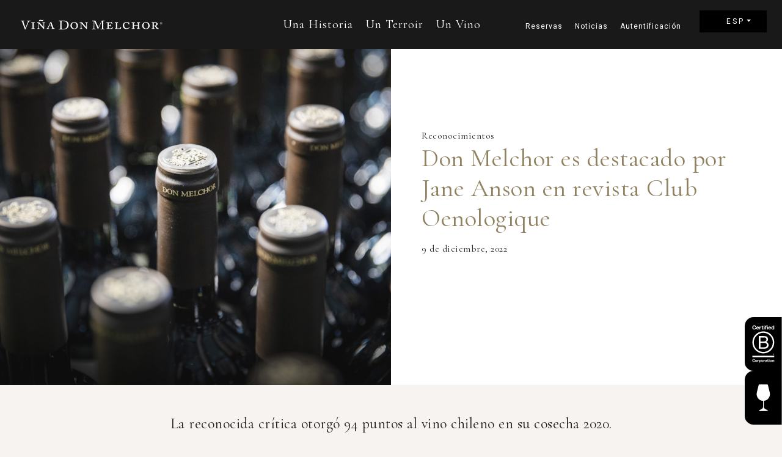

--- FILE ---
content_type: text/html; charset=UTF-8
request_url: https://donmelchor.com/jane-anson/
body_size: 67489
content:
<!doctype html><html lang="es-ES"><head><script data-no-optimize="1">var litespeed_docref=sessionStorage.getItem("litespeed_docref");litespeed_docref&&(Object.defineProperty(document,"referrer",{get:function(){return litespeed_docref}}),sessionStorage.removeItem("litespeed_docref"));</script>  <script type="litespeed/javascript">(function(w,d,s,l,i){w[l]=w[l]||[];w[l].push({'gtm.start':new Date().getTime(),event:'gtm.js'});var f=d.getElementsByTagName(s)[0],j=d.createElement(s),dl=l!='dataLayer'?'&l='+l:'';j.async=!0;j.src='https://www.googletagmanager.com/gtm.js?id='+i+dl;f.parentNode.insertBefore(j,f)})(window,document,'script','dataLayer','GTM-PMHJVRBF')</script>  <script type="litespeed/javascript">(function(c,l,a,r,i,t,y){c[a]=c[a]||function(){(c[a].q=c[a].q||[]).push(arguments)};t=l.createElement(r);t.async=1;t.src="https://www.clarity.ms/tag/"+i;y=l.getElementsByTagName(r)[0];y.parentNode.insertBefore(t,y)})(window,document,"clarity","script","lfn3rjjv1t")</script> <meta charset="UTF-8"><meta name="viewport" content="width=device-width, user-scalable=no, initial-scale=1.0, maximum-scale=1.0, minimum-scale=1.0"><meta http-equiv="X-UA-Compatible" content="ie=edge"><meta name='robots' content='index, follow, max-image-preview:large, max-snippet:-1, max-video-preview:-1' /><link rel="alternate" hreflang="es" href="https://donmelchor.com/jane-anson/" /><link rel="alternate" hreflang="en" href="https://donmelchor.com/en/jane-anson/" /><link rel="alternate" hreflang="pt-pt" href="https://donmelchor.com/pt-pt/jane-anson/" /><link rel="alternate" hreflang="x-default" href="https://donmelchor.com/jane-anson/" /><title>Don Melchor es destacado por Jane Anson en revista Club Oenologique</title><meta name="description" content="La reconocida crítica otorgó 94 puntos al vino chileno en su cosecha 2020 y lo destacó entre los mejores blends bordeleses fuera de Burdeos. " /><link rel="canonical" href="https://donmelchor.com/jane-anson/" /><meta property="og:locale" content="es_ES" /><meta property="og:type" content="article" /><meta property="og:title" content="Don Melchor es destacado por Jane Anson en revista Club Oenologique" /><meta property="og:description" content="La reconocida crítica otorgó 94 puntos al vino chileno en su cosecha 2020 y lo destacó entre los mejores blends bordeleses fuera de Burdeos. " /><meta property="og:url" content="https://donmelchor.com/jane-anson/" /><meta property="og:site_name" content="Don Melchor" /><meta property="article:published_time" content="2022-12-09T18:24:33+00:00" /><meta property="article:modified_time" content="2022-12-09T18:32:32+00:00" /><meta property="og:image" content="https://donmelchor.com/wp-content/uploads/2023/11/descarga.jpg" /><meta property="og:image:width" content="250" /><meta property="og:image:height" content="250" /><meta property="og:image:type" content="image/jpeg" /><meta name="author" content="Don Melchor" /><meta name="twitter:card" content="summary_large_image" /><meta name="twitter:label1" content="Escrito por" /><meta name="twitter:data1" content="Don Melchor" /><link rel='dns-prefetch' href='//cdn.jsdelivr.net' /><link rel="alternate" type="application/rss+xml" title="Don Melchor &raquo; Feed" href="https://donmelchor.com/feed/" /><link rel="alternate" title="oEmbed (JSON)" type="application/json+oembed" href="https://donmelchor.com/wp-json/oembed/1.0/embed?url=https%3A%2F%2Fdonmelchor.com%2Fjane-anson%2F" /><link rel="alternate" title="oEmbed (XML)" type="text/xml+oembed" href="https://donmelchor.com/wp-json/oembed/1.0/embed?url=https%3A%2F%2Fdonmelchor.com%2Fjane-anson%2F&#038;format=xml" /><style>.lazyload,
			.lazyloading {
				max-width: 100%;
			}</style><style id='wp-img-auto-sizes-contain-inline-css' type='text/css'>img:is([sizes=auto i],[sizes^="auto," i]){contain-intrinsic-size:3000px 1500px}
/*# sourceURL=wp-img-auto-sizes-contain-inline-css */</style><link data-optimized="2" rel="stylesheet" href="https://donmelchor.com/wp-content/litespeed/css/44350bfc93fa3eec5194aacb22b66000.css?ver=c100f" /><style id='global-styles-inline-css' type='text/css'>:root{--wp--preset--aspect-ratio--square: 1;--wp--preset--aspect-ratio--4-3: 4/3;--wp--preset--aspect-ratio--3-4: 3/4;--wp--preset--aspect-ratio--3-2: 3/2;--wp--preset--aspect-ratio--2-3: 2/3;--wp--preset--aspect-ratio--16-9: 16/9;--wp--preset--aspect-ratio--9-16: 9/16;--wp--preset--color--black: #000000;--wp--preset--color--cyan-bluish-gray: #abb8c3;--wp--preset--color--white: #ffffff;--wp--preset--color--pale-pink: #f78da7;--wp--preset--color--vivid-red: #cf2e2e;--wp--preset--color--luminous-vivid-orange: #ff6900;--wp--preset--color--luminous-vivid-amber: #fcb900;--wp--preset--color--light-green-cyan: #7bdcb5;--wp--preset--color--vivid-green-cyan: #00d084;--wp--preset--color--pale-cyan-blue: #8ed1fc;--wp--preset--color--vivid-cyan-blue: #0693e3;--wp--preset--color--vivid-purple: #9b51e0;--wp--preset--gradient--vivid-cyan-blue-to-vivid-purple: linear-gradient(135deg,rgb(6,147,227) 0%,rgb(155,81,224) 100%);--wp--preset--gradient--light-green-cyan-to-vivid-green-cyan: linear-gradient(135deg,rgb(122,220,180) 0%,rgb(0,208,130) 100%);--wp--preset--gradient--luminous-vivid-amber-to-luminous-vivid-orange: linear-gradient(135deg,rgb(252,185,0) 0%,rgb(255,105,0) 100%);--wp--preset--gradient--luminous-vivid-orange-to-vivid-red: linear-gradient(135deg,rgb(255,105,0) 0%,rgb(207,46,46) 100%);--wp--preset--gradient--very-light-gray-to-cyan-bluish-gray: linear-gradient(135deg,rgb(238,238,238) 0%,rgb(169,184,195) 100%);--wp--preset--gradient--cool-to-warm-spectrum: linear-gradient(135deg,rgb(74,234,220) 0%,rgb(151,120,209) 20%,rgb(207,42,186) 40%,rgb(238,44,130) 60%,rgb(251,105,98) 80%,rgb(254,248,76) 100%);--wp--preset--gradient--blush-light-purple: linear-gradient(135deg,rgb(255,206,236) 0%,rgb(152,150,240) 100%);--wp--preset--gradient--blush-bordeaux: linear-gradient(135deg,rgb(254,205,165) 0%,rgb(254,45,45) 50%,rgb(107,0,62) 100%);--wp--preset--gradient--luminous-dusk: linear-gradient(135deg,rgb(255,203,112) 0%,rgb(199,81,192) 50%,rgb(65,88,208) 100%);--wp--preset--gradient--pale-ocean: linear-gradient(135deg,rgb(255,245,203) 0%,rgb(182,227,212) 50%,rgb(51,167,181) 100%);--wp--preset--gradient--electric-grass: linear-gradient(135deg,rgb(202,248,128) 0%,rgb(113,206,126) 100%);--wp--preset--gradient--midnight: linear-gradient(135deg,rgb(2,3,129) 0%,rgb(40,116,252) 100%);--wp--preset--font-size--small: 13px;--wp--preset--font-size--medium: 20px;--wp--preset--font-size--large: 36px;--wp--preset--font-size--x-large: 42px;--wp--preset--spacing--20: 0.44rem;--wp--preset--spacing--30: 0.67rem;--wp--preset--spacing--40: 1rem;--wp--preset--spacing--50: 1.5rem;--wp--preset--spacing--60: 2.25rem;--wp--preset--spacing--70: 3.38rem;--wp--preset--spacing--80: 5.06rem;--wp--preset--shadow--natural: 6px 6px 9px rgba(0, 0, 0, 0.2);--wp--preset--shadow--deep: 12px 12px 50px rgba(0, 0, 0, 0.4);--wp--preset--shadow--sharp: 6px 6px 0px rgba(0, 0, 0, 0.2);--wp--preset--shadow--outlined: 6px 6px 0px -3px rgb(255, 255, 255), 6px 6px rgb(0, 0, 0);--wp--preset--shadow--crisp: 6px 6px 0px rgb(0, 0, 0);}:where(.is-layout-flex){gap: 0.5em;}:where(.is-layout-grid){gap: 0.5em;}body .is-layout-flex{display: flex;}.is-layout-flex{flex-wrap: wrap;align-items: center;}.is-layout-flex > :is(*, div){margin: 0;}body .is-layout-grid{display: grid;}.is-layout-grid > :is(*, div){margin: 0;}:where(.wp-block-columns.is-layout-flex){gap: 2em;}:where(.wp-block-columns.is-layout-grid){gap: 2em;}:where(.wp-block-post-template.is-layout-flex){gap: 1.25em;}:where(.wp-block-post-template.is-layout-grid){gap: 1.25em;}.has-black-color{color: var(--wp--preset--color--black) !important;}.has-cyan-bluish-gray-color{color: var(--wp--preset--color--cyan-bluish-gray) !important;}.has-white-color{color: var(--wp--preset--color--white) !important;}.has-pale-pink-color{color: var(--wp--preset--color--pale-pink) !important;}.has-vivid-red-color{color: var(--wp--preset--color--vivid-red) !important;}.has-luminous-vivid-orange-color{color: var(--wp--preset--color--luminous-vivid-orange) !important;}.has-luminous-vivid-amber-color{color: var(--wp--preset--color--luminous-vivid-amber) !important;}.has-light-green-cyan-color{color: var(--wp--preset--color--light-green-cyan) !important;}.has-vivid-green-cyan-color{color: var(--wp--preset--color--vivid-green-cyan) !important;}.has-pale-cyan-blue-color{color: var(--wp--preset--color--pale-cyan-blue) !important;}.has-vivid-cyan-blue-color{color: var(--wp--preset--color--vivid-cyan-blue) !important;}.has-vivid-purple-color{color: var(--wp--preset--color--vivid-purple) !important;}.has-black-background-color{background-color: var(--wp--preset--color--black) !important;}.has-cyan-bluish-gray-background-color{background-color: var(--wp--preset--color--cyan-bluish-gray) !important;}.has-white-background-color{background-color: var(--wp--preset--color--white) !important;}.has-pale-pink-background-color{background-color: var(--wp--preset--color--pale-pink) !important;}.has-vivid-red-background-color{background-color: var(--wp--preset--color--vivid-red) !important;}.has-luminous-vivid-orange-background-color{background-color: var(--wp--preset--color--luminous-vivid-orange) !important;}.has-luminous-vivid-amber-background-color{background-color: var(--wp--preset--color--luminous-vivid-amber) !important;}.has-light-green-cyan-background-color{background-color: var(--wp--preset--color--light-green-cyan) !important;}.has-vivid-green-cyan-background-color{background-color: var(--wp--preset--color--vivid-green-cyan) !important;}.has-pale-cyan-blue-background-color{background-color: var(--wp--preset--color--pale-cyan-blue) !important;}.has-vivid-cyan-blue-background-color{background-color: var(--wp--preset--color--vivid-cyan-blue) !important;}.has-vivid-purple-background-color{background-color: var(--wp--preset--color--vivid-purple) !important;}.has-black-border-color{border-color: var(--wp--preset--color--black) !important;}.has-cyan-bluish-gray-border-color{border-color: var(--wp--preset--color--cyan-bluish-gray) !important;}.has-white-border-color{border-color: var(--wp--preset--color--white) !important;}.has-pale-pink-border-color{border-color: var(--wp--preset--color--pale-pink) !important;}.has-vivid-red-border-color{border-color: var(--wp--preset--color--vivid-red) !important;}.has-luminous-vivid-orange-border-color{border-color: var(--wp--preset--color--luminous-vivid-orange) !important;}.has-luminous-vivid-amber-border-color{border-color: var(--wp--preset--color--luminous-vivid-amber) !important;}.has-light-green-cyan-border-color{border-color: var(--wp--preset--color--light-green-cyan) !important;}.has-vivid-green-cyan-border-color{border-color: var(--wp--preset--color--vivid-green-cyan) !important;}.has-pale-cyan-blue-border-color{border-color: var(--wp--preset--color--pale-cyan-blue) !important;}.has-vivid-cyan-blue-border-color{border-color: var(--wp--preset--color--vivid-cyan-blue) !important;}.has-vivid-purple-border-color{border-color: var(--wp--preset--color--vivid-purple) !important;}.has-vivid-cyan-blue-to-vivid-purple-gradient-background{background: var(--wp--preset--gradient--vivid-cyan-blue-to-vivid-purple) !important;}.has-light-green-cyan-to-vivid-green-cyan-gradient-background{background: var(--wp--preset--gradient--light-green-cyan-to-vivid-green-cyan) !important;}.has-luminous-vivid-amber-to-luminous-vivid-orange-gradient-background{background: var(--wp--preset--gradient--luminous-vivid-amber-to-luminous-vivid-orange) !important;}.has-luminous-vivid-orange-to-vivid-red-gradient-background{background: var(--wp--preset--gradient--luminous-vivid-orange-to-vivid-red) !important;}.has-very-light-gray-to-cyan-bluish-gray-gradient-background{background: var(--wp--preset--gradient--very-light-gray-to-cyan-bluish-gray) !important;}.has-cool-to-warm-spectrum-gradient-background{background: var(--wp--preset--gradient--cool-to-warm-spectrum) !important;}.has-blush-light-purple-gradient-background{background: var(--wp--preset--gradient--blush-light-purple) !important;}.has-blush-bordeaux-gradient-background{background: var(--wp--preset--gradient--blush-bordeaux) !important;}.has-luminous-dusk-gradient-background{background: var(--wp--preset--gradient--luminous-dusk) !important;}.has-pale-ocean-gradient-background{background: var(--wp--preset--gradient--pale-ocean) !important;}.has-electric-grass-gradient-background{background: var(--wp--preset--gradient--electric-grass) !important;}.has-midnight-gradient-background{background: var(--wp--preset--gradient--midnight) !important;}.has-small-font-size{font-size: var(--wp--preset--font-size--small) !important;}.has-medium-font-size{font-size: var(--wp--preset--font-size--medium) !important;}.has-large-font-size{font-size: var(--wp--preset--font-size--large) !important;}.has-x-large-font-size{font-size: var(--wp--preset--font-size--x-large) !important;}
/*# sourceURL=global-styles-inline-css */</style><style id='classic-theme-styles-inline-css' type='text/css'>/*! This file is auto-generated */
.wp-block-button__link{color:#fff;background-color:#32373c;border-radius:9999px;box-shadow:none;text-decoration:none;padding:calc(.667em + 2px) calc(1.333em + 2px);font-size:1.125em}.wp-block-file__button{background:#32373c;color:#fff;text-decoration:none}
/*# sourceURL=/wp-includes/css/classic-themes.min.css */</style><style id='age-gate-user-options-inline-css' type='text/css'>.age-gate-wrapper { background: transparent; }.age-gate-background-colour { background-color: rgba(26, 26, 26, 0.8); }.age-gate-form { background-color: rgba(26, 26, 26, 0.8); }.age-gate-form, .age-gate-form label, .age-gate-form h1, .age-gate-form h2, .age-gate-form p { color: #ffffff; }.age-gate-error { display: none; }
/*# sourceURL=age-gate-user-options-inline-css */</style><style id='age-gate-custom-inline-css' type='text/css'>a#menu-item-dropdown-wpml-ls-17-es {
    display: initial;
}

.content-age-gate h1 img{
    filter: invert(1) !important;
}
/*# sourceURL=age-gate-custom-inline-css */</style><link rel='stylesheet' id='swiper-css-css' href='https://cdn.jsdelivr.net/npm/swiper@10/swiper-bundle.min.css?ver=10.0' type='text/css' media='all' /><link rel="https://api.w.org/" href="https://donmelchor.com/wp-json/" /><link rel="alternate" title="JSON" type="application/json" href="https://donmelchor.com/wp-json/wp/v2/posts/4481" /><meta name="generator" content="WordPress 6.9" /><link rel='shortlink' href='https://donmelchor.com/?p=4481' /><meta name="generator" content="WPML ver:4.8.6 stt:1,42,2;" /> <script type="litespeed/javascript" data-src="https://www.googletagmanager.com/gtag/js?id=G-2XYQ4C1F0G"></script> <script type="litespeed/javascript">window.dataLayer=window.dataLayer||[];function gtag(){dataLayer.push(arguments)}
gtag('js',new Date());gtag('config','G-2XYQ4C1F0G')</script> <script type="litespeed/javascript">document.documentElement.className=document.documentElement.className.replace('no-js','js')</script> <style>.no-js img.lazyload {
				display: none;
			}

			figure.wp-block-image img.lazyloading {
				min-width: 150px;
			}

			.lazyload,
			.lazyloading {
				--smush-placeholder-width: 100px;
				--smush-placeholder-aspect-ratio: 1/1;
				width: var(--smush-image-width, var(--smush-placeholder-width)) !important;
				aspect-ratio: var(--smush-image-aspect-ratio, var(--smush-placeholder-aspect-ratio)) !important;
			}

						.lazyload, .lazyloading {
				opacity: 0;
			}

			.lazyloaded {
				opacity: 1;
				transition: opacity 400ms;
				transition-delay: 0ms;
			}</style><link rel="icon" href="https://donmelchor.com/wp-content/uploads/2020/04/cropped-favicon-dm-32x32.png" sizes="32x32" /><link rel="icon" href="https://donmelchor.com/wp-content/uploads/2020/04/cropped-favicon-dm-192x192.png" sizes="192x192" /><link rel="apple-touch-icon" href="https://donmelchor.com/wp-content/uploads/2020/04/cropped-favicon-dm-180x180.png" /><meta name="msapplication-TileImage" content="https://donmelchor.com/wp-content/uploads/2020/04/cropped-favicon-dm-270x270.png" /><style type="text/css" id="wp-custom-css">#menu-selector.btn-primary.dropdown a {
	text-decoration: none;
	font-size: 10px;
}

#wpcf7-f2741-p2748-o1 .wpcf7-radio label,
#wpcf7-f2740-p2744-o1 .wpcf7-radio label,
#wpcf7-f2738-p2727-o1 .wpcf7-radio label {
	text-align: center !important;
}

header nav ul li a{
	font-size: 20px;
	letter-spacing: 1px
}
.wpml-ls-display{
	display: none;
}
footer {
	padding-bottom: 15px;
	padding-top: 15px;
}
footer .dropdown{
	margin-bottom: 0;
}
.page-id-2727 header, .page-id-2744 header, .page-id-2748 header, .page-id-10707 header, .page-id-10708 header, .page-id-10709 header{
    background: #000;
}

header.shadow-header{
	background: #000 !important;
}

.page-id-2727 .contact-form p,
.page-id-2744 .contact-form p,
.page-id-2748 .contact-form p {
    font-size: 17px;
    text-align: left;
    margin: 0 auto;
    max-width: 500px;
    letter-spacing: 2px;
    padding: 5px;
}

.detail-news .text-zone p, .detail-news .text-zone pre, .detail-news .text-zone h1, .detail-news .text-zone h2, .detail-news .text-zone h3, .detail-news .text-zone h4, .detail-news .text-zone h5, .detail-news .text-zone h6, .detail-news .text-zone ul li, .detail-news .text-zone ol li, .detail-news .text-zone a, .detail-news .text-zone dl {
    color: #232323;
    margin-bottom: 20px;
}

.detail-news .text-zone a{
    text-decoration: underline;
}
.detail-news .text-zone a:hover{
    color: #908161;
    text-decoration: none;
}
.detail-news .alignright {
	float: right;
	margin-left: 10px;
	margin-bottom: 10px;
}
.detail-news .alignleft {
	float: left;
	margin-right: 10px;
	margin-bottom: 10px;
}
.detail-news .aligncenter {
	float: none;
	margin-right: auto;
	margin-left: auto;
	display: block;
	margin-bottom: 10px;
}
.detail-news .text-zone *:not(div) {
	max-width: 100%;
}


/* btn reservar */

.btn-reserve {
	position: absolute;
	left:15px;
}


ul#menu-home_second_pt li:nth-child(1) {
    display: block !important;
}

ul#menu-home_second li:nth-child(1) {
    display: block !important;
}

ul#menu-home_second_eng li:nth-child(1) {
    display: block !important;
}

/* Mostrar boton con display none inline */
.container-floating-center a:nth-child(3) {
/*     display: initial !important; */
}

/* Se centra a través de la etiqueta con mayor especificidad el texto del wp. */

.page-id-2727 .contact-form p, .page-id-2744 .contact-form p, .page-id-2748 .contact-form p {
	text-align: left;
}


/* Pagination Fix css  */
span.page-numbers.current {
    color: #908161;
    transform: scale(1.6);
    font-weight: bold;
}

li.page-item a {
    color: rgb(25, 25, 26, 55%) !important;
}
/* Pagination Fix css  */

ul .wpml-ls-menu-item a.btn-primary {
    display: initial !important;
}

a#menu-item-dropdown-wpml-ls-17-es {
    display: initial !important;
}


input#input-search {
	border: 1px solid rgba(144, 129, 97, .6) !important;
	color: #908161;
}

input#input-search::placeholder {
    color: #908161 !important;
}

#form-search img.img-fluid {
    filter: sepia(0.2) !important;
}


[type="search"]::-webkit-search-cancel-button {
    background-color: #908161 !important;
	color: #908161 !important;
}

/* Menu fix */

header .side-nav nav ul li:nth-child(5):after {
	display:none;
}

header .side-nav nav ul li:nth-child(5) {
	margin-bottom:0;
}

header .side-nav nav ul li:nth-child(4) a, 
header .side-nav nav ul li:nth-child(5) a, 
header .side-nav nav ul li:nth-child(6) a, 
header .side-nav nav ul li:nth-child(7) a, 
header .side-nav nav ul li:nth-child(8) a, 
header .side-nav nav ul li:nth-child(9) a {
	 font-size: 17px;
	padding:10px;
}
ul#menu-side-ingles li:nth-child(3n) {
    border-bottom: 1px solid #dadadb42;
}

ul#menu-side li:nth-child(3n) {
    border-bottom: 1px solid #dadadb42;
}

ul#menu-side-pt li:nth-child(3n) {
    border-bottom: 1px solid #dadadb42;
}


/* ajuste experiencia */

@media only screen and (min-width: 650px) {
	section.experience-page .title-container {
    max-width: 650px;
    width: 100%;
}
}



.material-checkbox {
    display: flex;
    text-align: left;
    flex-wrap: wrap;
    flex-direction: row;
    align-items: center;
    width: 80%;
    margin: 30px  auto 0;
}

label.material-checkbox-label {
    width: 80%;
    padding-left: 5%;
    margin-left: 5%;
    border-left: solid 1px #474646;
    font-size: 12px;
    text-transform: initial !important;
}

.material-checkbox-input {
    width: 10%;
-webkit-appearance: none;
  /* Remove most all native input styles */
  -moz-appearance: none;
       appearance: none;
  /* For iOS < 15 */
  background-color: transparent;
  /* Not removed via appearance */
  margin: 0;
  font: inherit;
  color: #fff;
  width: 2em;
  height: 2em;
  border: 2px solid #fff;
  border-radius: 0.15em;
  transform: translateY(-0.075em);
  display: grid;
  place-content: center;
}

/*age gate checkbox */
.material-checkbox-input[type=checkbox]::before {
  content: "";
  width: 0.65em;
  height: 0.65em;
  -webkit-clip-path: polygon(14% 44%, 0 65%, 50% 100%, 100% 16%, 80% 0%, 43% 62%);
          clip-path: polygon(14% 44%, 0 65%, 50% 100%, 100% 16%, 80% 0%, 43% 62%);
  transform: scale(0);
  transform-origin: bottom left;
  transition: 120ms transform ease-in-out;
  box-shadow: inset 1em 1em var(--form-control-color);
  /* Windows High Contrast Mode */
  background-color: #fff;
}

.material-checkbox-input[type=checkbox]:checked::before {
  transform: scale(1);
}

.material-checkbox-input[type=checkbox]:focus {
  outline: max(2px, 0.15em) solid currentColor;
  outline-offset: max(2px, 0.15em);
}

/* Modificaciones age date*/
@media (max-width: 768px) {
	.content-age-gate .material-checkbox{
		flex-wrap: nowrap !important;
		width: 90% !important;
	}
}




/* Diseño check form*/
.verification-check{
		display: flex !important;
    align-items: flex-start;
}

.verification-check a{
	text-transform: initial !important;
    font-size: 15px;
}
.verification-check span{
	width: 11px !important;
	margin-right: 5px !important
}

.verification-check span span{
	margin: 0px !important;
}

.verification-check label span{
	display: none;
}

.verification-check .wpcf7-not-valid-tip{
	position: absolute;
   margin-top: 30px;
}

.verification-check a{
	color: #232323;
	margin-top: 5px;
}

/* Diseño reseva */

.verification-check-reserva{
	display: flex !important;
   align-items: center;
}

.verification-check-reserva input{
	height: 11px !important;
}

.verification-check-reserva span{
	width: 3% !important;
	margin-right: 5px !important;
	display: inline;
}

.verification-check-reserva span span label{
	margin: 0px;
}

.verification-check-reserva .wpcf7-list-item{
	margin: 0px !important;
}

.verification-check-reserva label{
	min-width: 32px !important
}

.verification-check-reserva a{
	font-size: 15px !important;
	color: #232323;
	text-transform: initial !important;
}

.verification-check-reserva label span{
	display: none;
}

.verification-check-reserva .wpcf7-not-valid-tip{
	position: absolute;
   margin-top: 30px;
}

@media (max-width: 768px) {
	.verification-check-reserva span{
	margin-left: 0px !important;
}
	.verification-check-reserva input{
		margin-left: 0px !important;
}
	.verification-check-reserva label{
	min-width: 0px !important
}
}

/* mensaje de gracias -reserva - SOP-11792*/
@media (max-width: 768px) {
	
	#mensaje{
		min-height: 135vh !important;
	}
}</style><meta property="og:image" content="https://donmelchor.com/wp-content/uploads/2021/10/BU9I3919-1024x683.jpg"> <script defer type="litespeed/javascript">window.addEventListener('DOMContentLiteSpeedLoaded',(event)=>{const bodyElement=document.querySelector('.btn-reserve')
const btnBannerExperience=document.querySelector('.btn-reserve-banner')
const observer=new MutationObserver(function(mutations){mutations.forEach(function(mutation){if(mutation.type==="attributes"){bodyElement.removeAttribute('style'); 
btnBannerExperience.removeAttribute('style'); }})});observer.observe(bodyElement,{attributeFilter:["style"],attributes:!0,})})</script> <style>html{margin-top: 0 !important;}
	.experience-page .info-zone .text-detail h3{
		text-align: unset;
		font-size: 22px;
		margin-top: 10px;
	}</style></head><body class="wp-singular post-template-default single single-post postid-4481 single-format-standard wp-theme-don-melchor-2020 news-page"><noscript><iframe data-lazyloaded="1" src="about:blank" data-litespeed-src="https://www.googletagmanager.com/ns.html?id=GTM-PMHJVRBF"
height="0" width="0" style="display:none;visibility:hidden" loading="lazy"></iframe></noscript><div class="goto-us-site-wrap"><div class="container"><div class="modal-usa d-flex align-items-center justify-items-center"><div class="container-modal ">
<a class="close"><img data-lazyloaded="1" src="[data-uri]" data-src="https://donmelchor.com/wp-content/themes/don-melchor-2020/assets/img/close-modal.svg" loading="lazy"></a><div class="row "><div class="col-12 text-center"><h3>Hello,</h3><p>You are entering Viña Don Melchor's global website.<br>Do you want to continue here?</p><a class="btn btn-primary btn-continue-global">Yes, continue in global</a>
<a href="https://donmelchorus.com/" class="btn btn-secondary btn-secondary-border btn-goto-usa">No, go to the USA site</a></div></div></div></div></div></div><header><div class="container-fluid"><div class="row"><div class="col-2 col-sm-2 col-md-2 col-lg-2 col-xl-3"><h1>
<a href="https://donmelchor.com/" title="Don Melchor"><img data-lazyloaded="1" src="[data-uri]" draggable="false" data-src="https://donmelchor.com/wp-content/themes/don-melchor-2020/assets/img/new-logo-dm.svg" alt="Don Melchor" class="logo-width-inverter" loading="lazy"></a></h1></div><div class="col-1 col-sm-6 col-md-6 col-lg-6 col-xl-6 d-none d-md-flex justify-items-center"><nav><div class="nav-home"><div class="menu-home-container"><ul id="menu-home" class="primary-menu"><li id="menu-item-3826" class="menu-item menu-item-type-custom menu-item-object-custom menu-item-3826"><a href="https://donmelchor.com/story/">Una Historia</a></li><li id="menu-item-3827" class="menu-item menu-item-type-post_type menu-item-object-page menu-item-3827"><a href="https://donmelchor.com/terroir/">Un Terroir</a></li><li id="menu-item-3828" class="menu-item menu-item-type-post_type menu-item-object-page menu-item-3828"><a href="https://donmelchor.com/wine/">Un Vino</a></li></ul></div></div></nav></div><div class="col-1 col-sm-4 col-md-4 col-lg-4 col-xl-3 d-none d-md-flex justify-items-end last-menu"><nav><div class="menu-home_second-container"><ul id="menu-home_second" class="second-menu"><li id="menu-item-1670" class="menu-item menu-item-type-post_type menu-item-object-page menu-item-1670"><a href="https://donmelchor.com/experience/">Reservas</a></li><li id="menu-item-1673" class="menu-item menu-item-type-post_type menu-item-object-page menu-item-1673"><a href="https://donmelchor.com/news/">Noticias</a></li><li id="menu-item-8972" class="menu-item menu-item-type-post_type menu-item-object-page menu-item-8972"><a href="https://donmelchor.com/prooftag/">Autentificación</a></li></ul></div></nav><div class="language-select"><ul id="menu-selector" class="dropdown" itemscope itemtype="http://www.schema.org/SiteNavigationElement"><li  id="menu-item-wpml-ls-17-es" class="menu-item wpml-ls-slot-17 wpml-ls-item wpml-ls-item-es wpml-ls-current-language wpml-ls-menu-item wpml-ls-first-item menu-item-type-wpml_ls_menu_item menu-item-object-wpml_ls_menu_item menu-item-has-children dropdown menu-item-wpml-ls-17-es nav-item"><a href="#" data-toggle="dropdown" aria-haspopup="true" aria-expanded="false" class="btn btn-primary dropdown-toggle nav-link" id="menu-item-dropdown-wpml-ls-17-es" role="menuitem"><span itemprop="name"><span class="wpml-ls-native" lang="es">ESP</span></span></a><ul class="dropdown-menu" aria-labelledby="menu-item-dropdown-wpml-ls-17-es"><li  id="menu-item-wpml-ls-17-en" class="menu-item wpml-ls-slot-17 wpml-ls-item wpml-ls-item-en wpml-ls-menu-item menu-item-type-wpml_ls_menu_item menu-item-object-wpml_ls_menu_item menu-item-wpml-ls-17-en nav-item"><a title="Cambiar a ENG(ENG)" itemprop="url" href="https://donmelchor.com/en/jane-anson/" class="dropdown-item" aria-label="Cambiar a ENG(ENG)" role="menuitem"><span itemprop="name"><span class="wpml-ls-native" lang="en">ENG</span></span></a></li><li  id="menu-item-wpml-ls-17-pt-pt" class="menu-item wpml-ls-slot-17 wpml-ls-item wpml-ls-item-pt-pt wpml-ls-menu-item wpml-ls-last-item menu-item-type-wpml_ls_menu_item menu-item-object-wpml_ls_menu_item menu-item-wpml-ls-17-pt-pt nav-item"><a title="Cambiar a POR(POR)" itemprop="url" href="https://donmelchor.com/pt-pt/jane-anson/" class="dropdown-item" aria-label="Cambiar a POR(POR)" role="menuitem"><span itemprop="name"><span class="wpml-ls-native" lang="pt-pt">POR</span></span></a></li></ul></li></ul></div></div><div class="col-2 col-sm-1 col-md-1 col-lg-1 col-xl-1 d-sm-flex d-sm-block d-md-block d-lg-none justify-items-end">
<a rel="nofollow" class="btn-menu d-block d-sm-block d-md-none d-lg-none d-xl-none" href="#" title="Menu"><div></div></a><div class="side-nav"><nav><div class="menu-side-container"><ul id="menu-side" class="side-menu" itemscope itemtype="http://www.schema.org/SiteNavigationElement"><li id="menu-item-33" class="menu-item menu-item-type-post_type menu-item-object-page menu-item-33"><a href="https://donmelchor.com/story/">Una historia</a></li><li id="menu-item-31" class="menu-item menu-item-type-post_type menu-item-object-page menu-item-31"><a href="https://donmelchor.com/terroir/">Un terroir</a></li><li id="menu-item-32" class="menu-item menu-item-type-post_type menu-item-object-page menu-item-32"><a href="https://donmelchor.com/wine/">Un vino</a></li><li id="menu-item-2303" class="menu-item menu-item-type-custom menu-item-object-custom menu-item-2303"><a href="http://descorcha.com/don-melchor">Tienda</a></li><li id="menu-item-29" class="menu-item menu-item-type-post_type menu-item-object-page menu-item-29"><a href="https://donmelchor.com/experience/">Reservas</a></li><li id="menu-item-34" class="menu-item menu-item-type-post_type menu-item-object-page menu-item-34"><a href="https://donmelchor.com/news/">Noticias</a></li><li id="menu-item-8976" class="menu-item menu-item-type-post_type menu-item-object-page menu-item-8976"><a href="https://donmelchor.com/prooftag/">Autentificación</a></li><li id="menu-item-30" class="menu-item menu-item-type-post_type menu-item-object-page menu-item-30"><a href="https://donmelchor.com/contact/">Contacto</a></li><li id="menu-item-35" class="menu-item menu-item-type-custom menu-item-object-custom menu-item-35"><a href="https://www.instagram.com/donmelchorwine/">Instagram</a></li><li id="menu-item-6035" class="menu-item menu-item-type-custom menu-item-object-custom menu-item-6035"><a href="https://www.linkedin.com/company/vina-don-melchor/?viewAsMember=true">Linkedin</a></li></ul></div></nav><div class="language-select"><ul id="menu-selector-1" class="dropdown" itemscope itemtype="http://www.schema.org/SiteNavigationElement"><li  class="menu-item wpml-ls-slot-17 wpml-ls-item wpml-ls-item-es wpml-ls-current-language wpml-ls-menu-item wpml-ls-first-item menu-item-type-wpml_ls_menu_item menu-item-object-wpml_ls_menu_item menu-item-has-children dropdown menu-item-wpml-ls-17-es nav-item"><a href="#" data-toggle="dropdown" aria-haspopup="true" aria-expanded="false" class="btn btn-primary dropdown-toggle nav-link" id="menu-item-dropdown-wpml-ls-17-es" role="menuitem"><span itemprop="name"><span class="wpml-ls-native" lang="es">ESP</span></span></a><ul class="dropdown-menu" aria-labelledby="menu-item-dropdown-wpml-ls-17-es"><li  class="menu-item wpml-ls-slot-17 wpml-ls-item wpml-ls-item-en wpml-ls-menu-item menu-item-type-wpml_ls_menu_item menu-item-object-wpml_ls_menu_item menu-item-wpml-ls-17-en nav-item"><a title="Cambiar a ENG(ENG)" itemprop="url" href="https://donmelchor.com/en/jane-anson/" class="dropdown-item" aria-label="Cambiar a ENG(ENG)" role="menuitem"><span itemprop="name"><span class="wpml-ls-native" lang="en">ENG</span></span></a></li><li  class="menu-item wpml-ls-slot-17 wpml-ls-item wpml-ls-item-pt-pt wpml-ls-menu-item wpml-ls-last-item menu-item-type-wpml_ls_menu_item menu-item-object-wpml_ls_menu_item menu-item-wpml-ls-17-pt-pt nav-item"><a title="Cambiar a POR(POR)" itemprop="url" href="https://donmelchor.com/pt-pt/jane-anson/" class="dropdown-item" aria-label="Cambiar a POR(POR)" role="menuitem"><span itemprop="name"><span class="wpml-ls-native" lang="pt-pt">POR</span></span></a></li></ul></li></ul></div></div><div class="cover-side-menu"></div></div></div></div></header><div class="detail-news"><div class="head-news"><figure>
<img data-lazyloaded="1" src="[data-uri]" width="2560" height="1707" draggable="false" data-src="https://donmelchor.com/wp-content/uploads/2021/10/BU9I3919-scaled.jpg" alt="Don Melchor es destacado por Jane Anson en revista Club Oenologique" loading="lazy" /></figure><div class="head-text"><div class="category_posts"><a href="/news/news?taxonomy=reconocimientos">Reconocimientos</a></div><h2>Don Melchor es destacado por Jane Anson en revista Club Oenologique</h2><div class="date_notice"><span>9 de diciembre, 2022</span></div></div></div><div class="text-zone"><h5>La reconocida crítica otorgó 94 puntos al vino chileno en su cosecha 2020.</h5><p><p><span style="font-weight: 400;">En su más reciente edición, la revista especializada en vinos <a href="https://cluboenologique.com/">Club Oenologique</a> calificó con 94 puntos a Don Melchor 2020, destacándolo como uno de los mejores ensamblajes bordeleses producidos fuera de Burdeos. </span></p><p><span style="font-weight: 400;">La reseña fue escrita por la destacada crítica especializada en vinos bordeleses Jane Anson, quien lo denominó un “verdadero blend bordelés”. Esto, debido al trabajo conjunto que realiza el enólogo y CEO de Don Melchor Enrique Tirado cada año junto al enólogo Eric Boissenot en Burdeos.</span></p><p><span style="font-weight: 400;">“Profundo color ciruela. Frambuesa y c</span><span style="font-weight: 400;">iruelo damasceno en el ataque, con amplitud y profundidad en el paladar medio, cremoso regaliz y granos de cacao. Cedro y roble ahumado en vainilla. Está lleno de fruta madura, seguro y lleno de carácter”, dice Anson en su nota de cata.</span></p><p><span style="font-weight: 400;">Jane Anson es considerada la experta más informada y destacada en los vinos de Burdeos, sobre los cuales ha escrito libros como Inside Bordeaux, Wine Revolution y Bordeaux Legends, entre otros.</span></p></p></div></div><div class="related-news"><div class="container"><h6>Noticias relacionadas</h6><div class="row"><div class="col-12 col-sm-6 col-md-6 col-lg-6"><div class="box-news"><figure>
<img data-lazyloaded="1" src="[data-uri]" width="1920" height="1000" draggable="false" data-src="https://donmelchor.com/wp-content/uploads/2022/12/don-melchor.png" alt="Hong Kong tasting" loading="lazy" /></figure><div class="text-news"><div class="category_posts op7"><a href="/news/news?taxonomy=reconocimientos">Reconocimientos</a></div><h4>Robb Report destaca a Don Melchor 2020 como un vino de clase mundial</h4><div class="date_notice op7"><span>2 de diciembre, 2022</span></div><p class="parrafo-limitado">El artículo, realizado por Mike DeSimone y Jeff Jenssen, periodistas y colaboradores de la prestigiosa revista de vinos Wine Enthusiast, destaca que “hoy en día los mejores vitivinicultores de Argentina y Chile están elaborando vinos de un solo viñedo y de pequeñas parcelas que rivalizan con los mejores de Napa&hellip;</p>
<a class="btn btn-primary" href="https://donmelchor.com/robb-report/" title="">Leer Más</a></div></div></div><div class="col-12 col-sm-6 col-md-6 col-lg-6"><div class="box-news"><figure>
<img data-lazyloaded="1" src="[data-uri]" width="1200" height="625" draggable="false" data-src="https://donmelchor.com/wp-content/uploads/2022/11/Don-Melchor-2019.jpg" alt="Hong Kong tasting" loading="lazy" /></figure><div class="text-news"><div class="category_posts op7"><a href="/news/news?taxonomy=reconocimientos">Reconocimientos</a></div><h4>Don Melchor por primera vez dentro de los Top 100 de Wine Enthusiast</h4><div class="date_notice op7"><span>28 de noviembre, 2022</span></div><p class="parrafo-limitado">El ranking, realizado anualmente por la revista, presenta los vinos que han recibido más altos puntajes durante el año y que han sorprendido al grupo de catadores encargados de la selección.  De un total de 21.000 vinos catados a ciegas, revisados y puntuados, Don Melchor ocupó el lugar 78 con&hellip;</p>
<a class="btn btn-primary" href="https://donmelchor.com/don-melchor-wine-enthusiast/" title="">Leer Más</a></div></div></div></div></div></div> <script type="speculationrules">{"prefetch":[{"source":"document","where":{"and":[{"href_matches":"/*"},{"not":{"href_matches":["/wp-*.php","/wp-admin/*","/wp-content/uploads/*","/wp-content/*","/wp-content/plugins/*","/wp-content/themes/don-melchor-2020/*","/*\\?(.+)"]}},{"not":{"selector_matches":"a[rel~=\"nofollow\"]"}},{"not":{"selector_matches":".no-prefetch, .no-prefetch a"}}]},"eagerness":"conservative"}]}</script> <script type="text/template" id="tmpl-age-gate"><div class="age-gate"><div class="content-age-gate"><h1><img draggable="false" src="https://donmelchor.com/wp-content/themes/don-melchor-2020/assets/img/new-logo-dm.svg" alt="Don Melchor"></h1><p></p><div class="selector-lang"><ul id="menu-selector-2" class="dropdown" itemscope itemtype="http://www.schema.org/SiteNavigationElement"><li  class="menu-item wpml-ls-slot-17 wpml-ls-item wpml-ls-item-es wpml-ls-current-language wpml-ls-menu-item wpml-ls-first-item menu-item-type-wpml_ls_menu_item menu-item-object-wpml_ls_menu_item menu-item-has-children dropdown menu-item-wpml-ls-17-es nav-item"><a href="#" data-toggle="dropdown" aria-haspopup="true" aria-expanded="false" class="btn btn-primary dropdown-toggle nav-link" id="menu-item-dropdown-wpml-ls-17-es" role="menuitem"><span itemprop="name"><span class="wpml-ls-native" lang="es">ESP</span></span></a><ul class="dropdown-menu" aria-labelledby="menu-item-dropdown-wpml-ls-17-es"><li  class="menu-item wpml-ls-slot-17 wpml-ls-item wpml-ls-item-en wpml-ls-menu-item menu-item-type-wpml_ls_menu_item menu-item-object-wpml_ls_menu_item menu-item-wpml-ls-17-en nav-item"><a title="Cambiar a ENG(ENG)" itemprop="url" href="https://donmelchor.com/en/jane-anson/" class="dropdown-item" aria-label="Cambiar a ENG(ENG)" role="menuitem"><span itemprop="name"><span class="wpml-ls-native" lang="en">ENG</span></span></a></li><li  class="menu-item wpml-ls-slot-17 wpml-ls-item wpml-ls-item-pt-pt wpml-ls-menu-item wpml-ls-last-item menu-item-type-wpml_ls_menu_item menu-item-object-wpml_ls_menu_item menu-item-wpml-ls-17-pt-pt nav-item"><a title="Cambiar a POR(POR)" itemprop="url" href="https://donmelchor.com/pt-pt/jane-anson/" class="dropdown-item" aria-label="Cambiar a POR(POR)" role="menuitem"><span itemprop="name"><span class="wpml-ls-native" lang="pt-pt">POR</span></span></a></li></ul></li></ul>        </div><form method="post" action="https://donmelchor.com/jane-anson" class="age-gate-form"><div class="age-gate-error" data-error-field="buttons"></div><p class="age-gate-challenge">¿Tiene usted edad legal para beber?</p><button type="submit" value="1" name="age_gate[confirm]" class="age-gate-submit-yes">Sí</button><button type="submit" name="age_gate[confirm]" class="age-gate-submit-no">No</button><input type="hidden" name="age_gate[age]" value="TVRnPQ==" /><input type="hidden" name="action" value="age_gate_submit" /><input type="hidden"  name="age_gate[nonce]" value="5d20397a1e" /><input type="hidden" name="_wp_http_referer" value="/jane-anson/" /><input type="hidden" name="confirm_action" value="0" /><div class="material-checkbox"><input type="checkbox" checked="" class="material-checkbox-input" name="age_gate_consent" id="age-gate-consent"><label class="material-checkbox-label" for="age-gate-consent">
            Al navegar en este sitio web estás aceptando que tus datos sean recopilados de forma anónima y tratados para la realización de análisis que puedan mejorar tu futura experiencia en nuestro sitio.          </label><br></div></form></div></div></script> <script type="litespeed/javascript">document.querySelectorAll('input[type="number"]').forEach(function(input){input.addEventListener('keypress',function(event){if(!/[\d\.]/.test(event.key)&&!event.ctrlKey&&!event.metaKey&&event.key!=='Backspace'){event.preventDefault()}});input.addEventListener('input',function(event){this.value=this.value.replace(/[^0-9]/g,'')})});document.querySelectorAll('input[type="tel"]').forEach(function(input){input.addEventListener('keypress',function(event){if(!/[\d\.]/.test(event.key)&&!event.ctrlKey&&!event.metaKey&&event.key!=='Backspace'){event.preventDefault()}});input.addEventListener('input',function(event){this.value=this.value.replace(/[^0-9]/g,'')})});document.querySelectorAll('.validate_contry input').forEach(function(input){input.addEventListener('keypress',function(event){if(!/[a-zA-Z\s]/.test(event.key)&&!event.ctrlKey&&!event.metaKey&&event.key!=='Backspace'){event.preventDefault()}});input.addEventListener('input',function(event){this.value=this.value.replace(/[^a-zA-Z\s]/g,'')})});document.addEventListener('DOMContentLiteSpeedLoaded',function(){var input=document.querySelector("input[name='your-phone']");var countryNames={ad:"Andorra",ae:"Emiratos Árabes Unidos",af:"Afganistán",ag:"Antigua y Barbuda",ai:"Anguila",al:"Albania",am:"Armenia",ao:"Angola",aq:"Antártida",ar:"Argentina",as:"Samoa Americana",at:"Austria",au:"Australia",aw:"Aruba",ax:"Islas Åland",az:"Azerbaiyán",ba:"Bosnia y Herzegovina",bb:"Barbados",bd:"Bangladés",be:"Bélgica",bf:"Burkina Faso",bg:"Bulgaria",bh:"Baréin",bi:"Burundi",bj:"Benín",bl:"San Bartolomé",bm:"Bermudas",bn:"Brunéi",bo:"Bolivia",bq:"Caribe neerlandés",br:"Brasil",bs:"Bahamas",bt:"Bután",bv:"Isla Bouvet",bw:"Botsuana",by:"Bielorrusia",bz:"Belice",ca:"Canadá",cc:"Islas Cocos",cd:"República Democrática del Congo",cf:"República Centroafricana",cg:"Congo",ch:"Suiza",ci:"Côte d’Ivoire",ck:"Islas Cook",cl:"Chile",cm:"Camerún",cn:"China",co:"Colombia",cr:"Costa Rica",cu:"Cuba",cv:"Cabo Verde",cw:"Curazao",cx:"Isla de Navidad",cy:"Chipre",cz:"Chequia",de:"Alemania",dj:"Yibuti",dk:"Dinamarca",dm:"Dominica",do:"República Dominicana",dz:"Argelia",ec:"Ecuador",ee:"Estonia",eg:"Egipto",eh:"Sáhara Occidental",er:"Eritrea",es:"España",et:"Etiopía",fi:"Finlandia",fj:"Fiyi",fk:"Islas Malvinas",fm:"Micronesia",fo:"Islas Feroe",fr:"Francia",ga:"Gabón",gb:"Reino Unido",gd:"Granada",ge:"Georgia",gf:"Guayana Francesa",gg:"Guernsey",gh:"Ghana",gi:"Gibraltar",gl:"Groenlandia",gm:"Gambia",gn:"Guinea",gp:"Guadalupe",gq:"Guinea Ecuatorial",gr:"Grecia",gs:"Islas Georgia del Sur y Sandwich del Sur",gt:"Guatemala",gu:"Guam",gw:"Guinea-Bisáu",gy:"Guyana",hk:"RAE de Hong Kong (China)",hm:"Islas Heard y McDonald",hn:"Honduras",hr:"Croacia",ht:"Haití",hu:"Hungría",id:"Indonesia",ie:"Irlanda",il:"Israel",im:"Isla de Man",in:"India",io:"Territorio Británico del Océano Índico",iq:"Irak",ir:"Irán",is:"Islandia",it:"Italia",je:"Jersey",jm:"Jamaica",jo:"Jordania",jp:"Japón",ke:"Kenia",kg:"Kirguistán",kh:"Camboya",ki:"Kiribati",km:"Comoras",kn:"San Cristóbal y Nieves",kp:"Corea del Norte",kr:"Corea del Sur",kw:"Kuwait",ky:"Islas Caimán",kz:"Kazajistán",la:"Laos",lb:"Líbano",lc:"Santa Lucía",li:"Liechtenstein",lk:"Sri Lanka",lr:"Liberia",ls:"Lesoto",lt:"Lituania",lu:"Luxemburgo",lv:"Letonia",ly:"Libia",ma:"Marruecos",mc:"Mónaco",md:"Moldavia",me:"Montenegro",mf:"San Martín",mg:"Madagascar",mh:"Islas Marshall",mk:"Macedonia del Norte",ml:"Mali",mm:"Myanmar (Birmania)",mn:"Mongolia",mo:"RAE de Macao (China)",mp:"Islas Marianas del Norte",mq:"Martinica",mr:"Mauritania",ms:"Montserrat",mt:"Malta",mu:"Mauricio",mv:"Maldivas",mw:"Malaui",mx:"México",my:"Malasia",mz:"Mozambique",na:"Namibia",nc:"Nueva Caledonia",ne:"Níger",nf:"Isla Norfolk",ng:"Nigeria",ni:"Nicaragua",nl:"Países Bajos",no:"Noruega",np:"Nepal",nr:"Nauru",nu:"Niue",nz:"Nueva Zelanda",om:"Omán",pa:"Panamá",pe:"Perú",pf:"Polinesia Francesa",pg:"Papúa Nueva Guinea",ph:"Filipinas",pk:"Pakistán",pl:"Polonia",pm:"San Pedro y Miquelón",pn:"Islas Pitcairn",pr:"Puerto Rico",ps:"Territorios Palestinos",pt:"Portugal",pw:"Palaos",py:"Paraguay",qa:"Catar",re:"Reunión",ro:"Rumanía",rs:"Serbia",ru:"Rusia",rw:"Ruanda",sa:"Arabia Saudí",sb:"Islas Salomón",sc:"Seychelles",sd:"Sudán",se:"Suecia",sg:"Singapur",sh:"Santa Elena",si:"Eslovenia",sj:"Svalbard y Jan Mayen",sk:"Eslovaquia",sl:"Sierra Leona",sm:"San Marino",sn:"Senegal",so:"Somalia",sr:"Surinam",ss:"Sudán del Sur",st:"Santo Tomé y Príncipe",sv:"El Salvador",sx:"Sint Maarten",sy:"Siria",sz:"Esuatini",tc:"Islas Turcas y Caicos",td:"Chad",tf:"Territorios Australes Franceses",tg:"Togo",th:"Tailandia",tj:"Tayikistán",tk:"Tokelau",tl:"Timor-Leste",tm:"Turkmenistán",tn:"Túnez",to:"Tonga",tr:"Turquía",tt:"Trinidad y Tobago",tv:"Tuvalu",tw:"Taiwán",tz:"Tanzania",ua:"Ucrania",ug:"Uganda",um:"Islas menores alejadas de EE. UU.",us:"Estados Unidos",uy:"Uruguay",uz:"Uzbekistán",va:"Ciudad del Vaticano",vc:"San Vicente y las Granadinas",ve:"Venezuela",vg:"Islas Vírgenes Británicas",vi:"Islas Vírgenes de EE. UU.",vn:"Vietnam",vu:"Vanuatu",wf:"Wallis y Futuna",ws:"Samoa",ye:"Yemen",yt:"Mayotte",za:"Sudáfrica",zm:"Zambia",zw:"Zimbabue",};var iti=window.intlTelInput(input,{i18n:{searchPlaceholder:'Buscar',...countryNames},initialCountry:'Cl',separateDialCode:!0,utilsScript:"https://donmelchor.com/wp-content/themes/don-melchor-2020/assets/tel/utils.js",fixDropdownWidth:!1,useFullscreenPopup:!1});var savedCountryCode=sessionStorage.getItem('countryCode');if(savedCountryCode){iti.setCountry(savedCountryCode)}
window.iti=iti;input.addEventListener('focus',function(){if(input.setSelectionRange){try{input.setSelectionRange(0,input.value.length)}catch(e){console.error('Error al establecer el rango de selección:',e)}}});var countryList=document.querySelector('.iti__country-list');function handleCountryClick(e){if(e.target.classList.contains('iti__country')||e.target.closest('.iti__country')){var searchInput=document.querySelector('.iti__search-input');if(searchInput){searchInput.value='';var inputEvent=new Event('input',{bubbles:!0});searchInput.dispatchEvent(inputEvent)}
setTimeout(()=>{input.click()},10)}}
if(countryList){countryList.addEventListener('click',handleCountryClick)}
var form=document.querySelector('form');if(form){form.addEventListener('submit',function(){var countryCode=iti.getSelectedCountryData();sessionStorage.setItem('countryCode',countryCode.iso2);document.querySelector("input[name='your-indicative']").value='+'+countryCode.dialCode})}})</script> <script id="age-gate-js-extra" type="litespeed/javascript">var age_gate_params={"ajaxurl":"https://donmelchor.com/wp-admin/admin-ajax.php","settings":{"age":18,"type":"all","bypass":"","restrict":"","title":!1,"current_title":"Don Melchor es destacado por Jane Anson en revista Club Oenologique","screen":"single","ignore_logged":0,"rechallenge":1,"has_filter":!1,"viewport":"1","anon":0,"transition":0},"misc":{"i":4481,"t":"single","qs":"1"},"errors":{"invalid":"Su entrada no es v\u00e1lido","failed":"No tienes la edad suficiente para ver este contenido","generic":"Se ha producido un error, int\u00e9ntalo otra vez.","cookies":"Your browser does not support cookies, you may experience problems entering this site"}}</script> <script id="news-letter-js-js-extra" type="litespeed/javascript">var ajax_news_letter={"ajax_url":"https://donmelchor.com/wp-admin/admin-ajax.php"}</script> <script type="litespeed/javascript" data-src="https://cdn.jsdelivr.net/npm/swiper@10/swiper-bundle.min.js?ver=10.0" id="swiper-js-js"></script> <script type="litespeed/javascript" data-src="https://www.google.com/recaptcha/api.js?render=6LfqftkZAAAAAFjlJWrw-tsCj_tedylvzNKE7kxQ&amp;ver=3.0" id="google-recaptcha-js"></script> <script id="wpcf7-recaptcha-js-before" type="litespeed/javascript">var wpcf7_recaptcha={"sitekey":"6LfqftkZAAAAAFjlJWrw-tsCj_tedylvzNKE7kxQ","actions":{"homepage":"homepage","contactform":"contactform"}}</script> <script type="litespeed/javascript">const requestOptions={method:'GET',};const getCountry=async()=>{const response=await fetch('https://api.geoapify.com/v1/ipinfo?apiKey=58cf7733d74e42eb970c0f91db669f47',requestOptions);const data=await response.json();const country=data.country.name;if(country==='Mexico'){const buttonTienda=document.querySelector('#menu-item-1671 a');const urlMx='https://encuentradonmelchor.mx/';buttonTienda.setAttribute('href',urlMx)}};getCountry();(function($){$(document).ready(function(){let wider=0;function equalWidth(menu,i){const button=document.getElementById(menu);const list=document.getElementsByClassName('dropdown-menu')[i];const thisWidth=button.offsetWidth;if(thisWidth>wider){wider=thisWidth-40;list.style.width=wider+'px'}}
equalWidth('menu-selector',0);equalWidth('menu-selector-1',1)})})(jQuery)</script> <footer><div class="content-sticky">
<a target="_blank" class="button-b" href="https://www.sistemab.org/">
<img data-lazyloaded="1" src="[data-uri]" data-src="https://donmelchor.com/wp-content/uploads/2022/02/b-corporation.svg" alt="Corporation" loading="lazy">
</a>
<a id="button-consumo" class="button-consumo" data-href="https://consumoresponsable.vinacyt.com/">
<img data-lazyloaded="1" src="[data-uri]" data-src="https://donmelchor.com/wp-content/uploads/2022/02/consumo-responsable.svg" alt="Consumo" loading="lazy">
</a> <script type="litespeed/javascript">document.addEventListener('DOMContentLiteSpeedLoaded',function(){let btnConsumoClick=document.getElementById('button-consumo');if(btnConsumoClick){let dataHref=btnConsumoClick.getAttribute("data-href");btnConsumoClick.addEventListener('click',function(){gtag('event','click_boton_consumo_es',{'event_category':'Click Boton Consumo',});window.open(dataHref,'_blank')})}})</script> </div><style>.content-sticky {
			display:none;
			display:flex;
			flex-direction:column;
			gap: 10px;
			position:fixed;
			right:0;
			bottom:100px;
			z-index: 9;
		}

		.content-sticky a img {
			height: 5.5rem;  
		}
		@media (max-width:600px) {
			.content-sticky {
				bottom:220px;
			} 
		}
		
		@media screen and (max-width: 500px) { 

		}
					.grecaptcha-badge {
				display: none !important;
			}
			.content-sticky {
				bottom: 25px;
			}</style><div class="container footer-container"><div class="row"><div class="col-12 col-md-6 col-lg-3 logo-footer">
<a href="https://donmelchor.com/inicio/" title="Don Melchor"><img data-lazyloaded="1" src="[data-uri]" class="logo-footer-img logo-width-inverter" draggable="false" data-src="https://donmelchor.com/wp-content/themes/don-melchor-2020/assets/img/new-logo-dm.svg" alt="Don Melchor" loading="lazy"></a></div><div class="col-12 col-md-2 col-lg-2"><nav class="footer-menu-nav"><div class="menu-footer_1_es-container"><ul id="menu-footer_1_es" class="footer-menu" itemscope itemtype="http://www.schema.org/SiteNavigationElement"><li id="menu-item-5338" class="menu-item menu-item-type-post_type menu-item-object-page menu-item-5338"><a href="https://donmelchor.com/story/">Una Historia</a></li><li id="menu-item-5336" class="menu-item menu-item-type-post_type menu-item-object-page menu-item-5336"><a href="https://donmelchor.com/terroir/">Un Terroir</a></li><li id="menu-item-5337" class="menu-item menu-item-type-post_type menu-item-object-page menu-item-5337"><a href="https://donmelchor.com/wine/">Un Vino</a></li></ul></div></nav></div><div class="col-12 col-md-2 col-lg-2"><nav class="footer-menu-nav"><div class="menu-footer_2_es-container"><ul id="menu-footer_2_es" class="footer-menu" itemscope itemtype="http://www.schema.org/SiteNavigationElement"><li id="menu-item-6490" class="menu-item menu-item-type-custom menu-item-object-custom menu-item-6490"><a href="https://descorcha.com/don-melchor?utm_source=donmelchor&#038;utm_medium=header&#038;utm_campaign=redirigidos">Tienda</a></li><li id="menu-item-5346" class="menu-item menu-item-type-post_type menu-item-object-page menu-item-5346"><a href="https://donmelchor.com/experience/">Reservas</a></li><li id="menu-item-5347" class="menu-item menu-item-type-post_type menu-item-object-page menu-item-5347"><a href="https://donmelchor.com/news/">Noticias</a></li></ul></div></nav></div><div class="col-12 col-md-2 col-lg-2"><nav class="footer-menu-nav"><div class="menu-footer-container"><ul id="menu-footer" class="footer-menu" itemscope itemtype="http://www.schema.org/SiteNavigationElement"><li id="menu-item-36" class="menu-item menu-item-type-post_type menu-item-object-page menu-item-36"><a href="https://donmelchor.com/contact/">Contacto</a></li><li id="menu-item-38" class="menu-item menu-item-type-custom menu-item-object-custom menu-item-38"><a target="_blank" href="https://www.instagram.com/donmelchorwine/">Instagram</a></li><li id="menu-item-5746" class="menu-item menu-item-type-custom menu-item-object-custom menu-item-5746"><a target="_blank" href="https://www.linkedin.com/company/vina-don-melchor/?viewAsMember=true">Linkedin</a></li></ul></div></nav></div><div class="col-12 col-md-12 col-lg-3" style="padding-right: 0px;"><nav class="footer-menu-nav footer-suscribe"><h4 class="title-suscribe">Suscríbete a nuestras novedades</h4><div class="wpcf7 no-js" id="wpcf7-f7078-p4481-o1" lang="es-ES" dir="ltr" data-wpcf7-id="7078"><div class="screen-reader-response"><p role="status" aria-live="polite" aria-atomic="true"></p><ul></ul></div><form action="/jane-anson/#wpcf7-f7078-p4481-o1" method="post" class="wpcf7-form init" aria-label="Formulario de contacto" novalidate="novalidate" data-status="init"><fieldset class="hidden-fields-container"><input type="hidden" name="_wpcf7" value="7078" /><input type="hidden" name="_wpcf7_version" value="6.1.4" /><input type="hidden" name="_wpcf7_locale" value="es_ES" /><input type="hidden" name="_wpcf7_unit_tag" value="wpcf7-f7078-p4481-o1" /><input type="hidden" name="_wpcf7_container_post" value="4481" /><input type="hidden" name="_wpcf7_posted_data_hash" value="" /><input type="hidden" name="_wpcf7_recaptcha_response" value="" /></fieldset><div class="input-group mb-3"><div class="content-form" >
<input size="40" maxlength="400" class="wpcf7-form-control wpcf7-email wpcf7-validates-as-required wpcf7-text wpcf7-validates-as-email form-control" aria-required="true" aria-invalid="false" placeholder="Ingrese su e-mail" value="" type="email" name="email-39" /><div class="content-form-btn" >
<input class="wpcf7-form-control wpcf7-submit has-spinner btn" id="btn-suscribe" type="submit" value="." />
<span class="wpcf7-spinner spinner-new-letter"></span></div
</div>
<input class="wpcf7-form-control wpcf7-hidden" value="Español" type="hidden" name="idioma" /></div><div class="wpcf7-response-output" aria-hidden="true"></div></form></div></nav></div></div></div></footer><div class="copy-right"><div class="container d-flex"><nav class="footer-menu-nav-copy"><div class="menu-footer_copy-container"><ul id="menu-footer_copy" class="footer-copy" itemscope itemtype="http://www.schema.org/SiteNavigationElement"><li id="menu-item-12339" class="menu-item menu-item-type-post_type menu-item-object-page menu-item-12339"><a href="https://donmelchor.com/privacy-policy/">Política de privacidad</a></li><li id="menu-item-12338" class="menu-item menu-item-type-post_type menu-item-object-page menu-item-12338"><a href="https://donmelchor.com/terms-and-conditions-casa-don-melchor/">Términos y Condiciones</a></li></ul></div></nav>
<span class="copy">Copyright © 2026</span></div></div> <script data-no-optimize="1">window.lazyLoadOptions=Object.assign({},{threshold:300},window.lazyLoadOptions||{});!function(t,e){"object"==typeof exports&&"undefined"!=typeof module?module.exports=e():"function"==typeof define&&define.amd?define(e):(t="undefined"!=typeof globalThis?globalThis:t||self).LazyLoad=e()}(this,function(){"use strict";function e(){return(e=Object.assign||function(t){for(var e=1;e<arguments.length;e++){var n,a=arguments[e];for(n in a)Object.prototype.hasOwnProperty.call(a,n)&&(t[n]=a[n])}return t}).apply(this,arguments)}function o(t){return e({},at,t)}function l(t,e){return t.getAttribute(gt+e)}function c(t){return l(t,vt)}function s(t,e){return function(t,e,n){e=gt+e;null!==n?t.setAttribute(e,n):t.removeAttribute(e)}(t,vt,e)}function i(t){return s(t,null),0}function r(t){return null===c(t)}function u(t){return c(t)===_t}function d(t,e,n,a){t&&(void 0===a?void 0===n?t(e):t(e,n):t(e,n,a))}function f(t,e){et?t.classList.add(e):t.className+=(t.className?" ":"")+e}function _(t,e){et?t.classList.remove(e):t.className=t.className.replace(new RegExp("(^|\\s+)"+e+"(\\s+|$)")," ").replace(/^\s+/,"").replace(/\s+$/,"")}function g(t){return t.llTempImage}function v(t,e){!e||(e=e._observer)&&e.unobserve(t)}function b(t,e){t&&(t.loadingCount+=e)}function p(t,e){t&&(t.toLoadCount=e)}function n(t){for(var e,n=[],a=0;e=t.children[a];a+=1)"SOURCE"===e.tagName&&n.push(e);return n}function h(t,e){(t=t.parentNode)&&"PICTURE"===t.tagName&&n(t).forEach(e)}function a(t,e){n(t).forEach(e)}function m(t){return!!t[lt]}function E(t){return t[lt]}function I(t){return delete t[lt]}function y(e,t){var n;m(e)||(n={},t.forEach(function(t){n[t]=e.getAttribute(t)}),e[lt]=n)}function L(a,t){var o;m(a)&&(o=E(a),t.forEach(function(t){var e,n;e=a,(t=o[n=t])?e.setAttribute(n,t):e.removeAttribute(n)}))}function k(t,e,n){f(t,e.class_loading),s(t,st),n&&(b(n,1),d(e.callback_loading,t,n))}function A(t,e,n){n&&t.setAttribute(e,n)}function O(t,e){A(t,rt,l(t,e.data_sizes)),A(t,it,l(t,e.data_srcset)),A(t,ot,l(t,e.data_src))}function w(t,e,n){var a=l(t,e.data_bg_multi),o=l(t,e.data_bg_multi_hidpi);(a=nt&&o?o:a)&&(t.style.backgroundImage=a,n=n,f(t=t,(e=e).class_applied),s(t,dt),n&&(e.unobserve_completed&&v(t,e),d(e.callback_applied,t,n)))}function x(t,e){!e||0<e.loadingCount||0<e.toLoadCount||d(t.callback_finish,e)}function M(t,e,n){t.addEventListener(e,n),t.llEvLisnrs[e]=n}function N(t){return!!t.llEvLisnrs}function z(t){if(N(t)){var e,n,a=t.llEvLisnrs;for(e in a){var o=a[e];n=e,o=o,t.removeEventListener(n,o)}delete t.llEvLisnrs}}function C(t,e,n){var a;delete t.llTempImage,b(n,-1),(a=n)&&--a.toLoadCount,_(t,e.class_loading),e.unobserve_completed&&v(t,n)}function R(i,r,c){var l=g(i)||i;N(l)||function(t,e,n){N(t)||(t.llEvLisnrs={});var a="VIDEO"===t.tagName?"loadeddata":"load";M(t,a,e),M(t,"error",n)}(l,function(t){var e,n,a,o;n=r,a=c,o=u(e=i),C(e,n,a),f(e,n.class_loaded),s(e,ut),d(n.callback_loaded,e,a),o||x(n,a),z(l)},function(t){var e,n,a,o;n=r,a=c,o=u(e=i),C(e,n,a),f(e,n.class_error),s(e,ft),d(n.callback_error,e,a),o||x(n,a),z(l)})}function T(t,e,n){var a,o,i,r,c;t.llTempImage=document.createElement("IMG"),R(t,e,n),m(c=t)||(c[lt]={backgroundImage:c.style.backgroundImage}),i=n,r=l(a=t,(o=e).data_bg),c=l(a,o.data_bg_hidpi),(r=nt&&c?c:r)&&(a.style.backgroundImage='url("'.concat(r,'")'),g(a).setAttribute(ot,r),k(a,o,i)),w(t,e,n)}function G(t,e,n){var a;R(t,e,n),a=e,e=n,(t=Et[(n=t).tagName])&&(t(n,a),k(n,a,e))}function D(t,e,n){var a;a=t,(-1<It.indexOf(a.tagName)?G:T)(t,e,n)}function S(t,e,n){var a;t.setAttribute("loading","lazy"),R(t,e,n),a=e,(e=Et[(n=t).tagName])&&e(n,a),s(t,_t)}function V(t){t.removeAttribute(ot),t.removeAttribute(it),t.removeAttribute(rt)}function j(t){h(t,function(t){L(t,mt)}),L(t,mt)}function F(t){var e;(e=yt[t.tagName])?e(t):m(e=t)&&(t=E(e),e.style.backgroundImage=t.backgroundImage)}function P(t,e){var n;F(t),n=e,r(e=t)||u(e)||(_(e,n.class_entered),_(e,n.class_exited),_(e,n.class_applied),_(e,n.class_loading),_(e,n.class_loaded),_(e,n.class_error)),i(t),I(t)}function U(t,e,n,a){var o;n.cancel_on_exit&&(c(t)!==st||"IMG"===t.tagName&&(z(t),h(o=t,function(t){V(t)}),V(o),j(t),_(t,n.class_loading),b(a,-1),i(t),d(n.callback_cancel,t,e,a)))}function $(t,e,n,a){var o,i,r=(i=t,0<=bt.indexOf(c(i)));s(t,"entered"),f(t,n.class_entered),_(t,n.class_exited),o=t,i=a,n.unobserve_entered&&v(o,i),d(n.callback_enter,t,e,a),r||D(t,n,a)}function q(t){return t.use_native&&"loading"in HTMLImageElement.prototype}function H(t,o,i){t.forEach(function(t){return(a=t).isIntersecting||0<a.intersectionRatio?$(t.target,t,o,i):(e=t.target,n=t,a=o,t=i,void(r(e)||(f(e,a.class_exited),U(e,n,a,t),d(a.callback_exit,e,n,t))));var e,n,a})}function B(e,n){var t;tt&&!q(e)&&(n._observer=new IntersectionObserver(function(t){H(t,e,n)},{root:(t=e).container===document?null:t.container,rootMargin:t.thresholds||t.threshold+"px"}))}function J(t){return Array.prototype.slice.call(t)}function K(t){return t.container.querySelectorAll(t.elements_selector)}function Q(t){return c(t)===ft}function W(t,e){return e=t||K(e),J(e).filter(r)}function X(e,t){var n;(n=K(e),J(n).filter(Q)).forEach(function(t){_(t,e.class_error),i(t)}),t.update()}function t(t,e){var n,a,t=o(t);this._settings=t,this.loadingCount=0,B(t,this),n=t,a=this,Y&&window.addEventListener("online",function(){X(n,a)}),this.update(e)}var Y="undefined"!=typeof window,Z=Y&&!("onscroll"in window)||"undefined"!=typeof navigator&&/(gle|ing|ro)bot|crawl|spider/i.test(navigator.userAgent),tt=Y&&"IntersectionObserver"in window,et=Y&&"classList"in document.createElement("p"),nt=Y&&1<window.devicePixelRatio,at={elements_selector:".lazy",container:Z||Y?document:null,threshold:300,thresholds:null,data_src:"src",data_srcset:"srcset",data_sizes:"sizes",data_bg:"bg",data_bg_hidpi:"bg-hidpi",data_bg_multi:"bg-multi",data_bg_multi_hidpi:"bg-multi-hidpi",data_poster:"poster",class_applied:"applied",class_loading:"litespeed-loading",class_loaded:"litespeed-loaded",class_error:"error",class_entered:"entered",class_exited:"exited",unobserve_completed:!0,unobserve_entered:!1,cancel_on_exit:!0,callback_enter:null,callback_exit:null,callback_applied:null,callback_loading:null,callback_loaded:null,callback_error:null,callback_finish:null,callback_cancel:null,use_native:!1},ot="src",it="srcset",rt="sizes",ct="poster",lt="llOriginalAttrs",st="loading",ut="loaded",dt="applied",ft="error",_t="native",gt="data-",vt="ll-status",bt=[st,ut,dt,ft],pt=[ot],ht=[ot,ct],mt=[ot,it,rt],Et={IMG:function(t,e){h(t,function(t){y(t,mt),O(t,e)}),y(t,mt),O(t,e)},IFRAME:function(t,e){y(t,pt),A(t,ot,l(t,e.data_src))},VIDEO:function(t,e){a(t,function(t){y(t,pt),A(t,ot,l(t,e.data_src))}),y(t,ht),A(t,ct,l(t,e.data_poster)),A(t,ot,l(t,e.data_src)),t.load()}},It=["IMG","IFRAME","VIDEO"],yt={IMG:j,IFRAME:function(t){L(t,pt)},VIDEO:function(t){a(t,function(t){L(t,pt)}),L(t,ht),t.load()}},Lt=["IMG","IFRAME","VIDEO"];return t.prototype={update:function(t){var e,n,a,o=this._settings,i=W(t,o);{if(p(this,i.length),!Z&&tt)return q(o)?(e=o,n=this,i.forEach(function(t){-1!==Lt.indexOf(t.tagName)&&S(t,e,n)}),void p(n,0)):(t=this._observer,o=i,t.disconnect(),a=t,void o.forEach(function(t){a.observe(t)}));this.loadAll(i)}},destroy:function(){this._observer&&this._observer.disconnect(),K(this._settings).forEach(function(t){I(t)}),delete this._observer,delete this._settings,delete this.loadingCount,delete this.toLoadCount},loadAll:function(t){var e=this,n=this._settings;W(t,n).forEach(function(t){v(t,e),D(t,n,e)})},restoreAll:function(){var e=this._settings;K(e).forEach(function(t){P(t,e)})}},t.load=function(t,e){e=o(e);D(t,e)},t.resetStatus=function(t){i(t)},t}),function(t,e){"use strict";function n(){e.body.classList.add("litespeed_lazyloaded")}function a(){console.log("[LiteSpeed] Start Lazy Load"),o=new LazyLoad(Object.assign({},t.lazyLoadOptions||{},{elements_selector:"[data-lazyloaded]",callback_finish:n})),i=function(){o.update()},t.MutationObserver&&new MutationObserver(i).observe(e.documentElement,{childList:!0,subtree:!0,attributes:!0})}var o,i;t.addEventListener?t.addEventListener("load",a,!1):t.attachEvent("onload",a)}(window,document);</script><script data-no-optimize="1">window.litespeed_ui_events=window.litespeed_ui_events||["mouseover","click","keydown","wheel","touchmove","touchstart"];var urlCreator=window.URL||window.webkitURL;function litespeed_load_delayed_js_force(){console.log("[LiteSpeed] Start Load JS Delayed"),litespeed_ui_events.forEach(e=>{window.removeEventListener(e,litespeed_load_delayed_js_force,{passive:!0})}),document.querySelectorAll("iframe[data-litespeed-src]").forEach(e=>{e.setAttribute("src",e.getAttribute("data-litespeed-src"))}),"loading"==document.readyState?window.addEventListener("DOMContentLoaded",litespeed_load_delayed_js):litespeed_load_delayed_js()}litespeed_ui_events.forEach(e=>{window.addEventListener(e,litespeed_load_delayed_js_force,{passive:!0})});async function litespeed_load_delayed_js(){let t=[];for(var d in document.querySelectorAll('script[type="litespeed/javascript"]').forEach(e=>{t.push(e)}),t)await new Promise(e=>litespeed_load_one(t[d],e));document.dispatchEvent(new Event("DOMContentLiteSpeedLoaded")),window.dispatchEvent(new Event("DOMContentLiteSpeedLoaded"))}function litespeed_load_one(t,e){console.log("[LiteSpeed] Load ",t);var d=document.createElement("script");d.addEventListener("load",e),d.addEventListener("error",e),t.getAttributeNames().forEach(e=>{"type"!=e&&d.setAttribute("data-src"==e?"src":e,t.getAttribute(e))});let a=!(d.type="text/javascript");!d.src&&t.textContent&&(d.src=litespeed_inline2src(t.textContent),a=!0),t.after(d),t.remove(),a&&e()}function litespeed_inline2src(t){try{var d=urlCreator.createObjectURL(new Blob([t.replace(/^(?:<!--)?(.*?)(?:-->)?$/gm,"$1")],{type:"text/javascript"}))}catch(e){d="data:text/javascript;base64,"+btoa(t.replace(/^(?:<!--)?(.*?)(?:-->)?$/gm,"$1"))}return d}</script><script data-no-optimize="1">var litespeed_vary=document.cookie.replace(/(?:(?:^|.*;\s*)_lscache_vary\s*\=\s*([^;]*).*$)|^.*$/,"");litespeed_vary||fetch("/wp-content/plugins/litespeed-cache/guest.vary.php",{method:"POST",cache:"no-cache",redirect:"follow"}).then(e=>e.json()).then(e=>{console.log(e),e.hasOwnProperty("reload")&&"yes"==e.reload&&(sessionStorage.setItem("litespeed_docref",document.referrer),window.location.reload(!0))});</script><script data-optimized="1" type="litespeed/javascript" data-src="https://donmelchor.com/wp-content/litespeed/js/22d59447427f532ba35f241d563a1992.js?ver=c100f"></script></body></html>
<!-- Page optimized by LiteSpeed Cache @2026-01-21 02:02:14 -->

<!-- Page supported by LiteSpeed Cache 7.7 on 2026-01-21 02:02:14 -->
<!-- Guest Mode -->
<!-- QUIC.cloud UCSS in queue -->

--- FILE ---
content_type: image/svg+xml
request_url: https://donmelchor.com/wp-content/uploads/2022/02/consumo-responsable.svg
body_size: 474
content:
<?xml version="1.0" encoding="UTF-8"?> <svg xmlns="http://www.w3.org/2000/svg" width="164.939" height="237.024" viewBox="0 0 164.939 237.024"><g id="Group_1" data-name="Group 1" transform="translate(-223.458 -601.233)"><path id="Path_1" data-name="Path 1" d="M388.4,601.233H263.777c-28.1,0-40.319,22.6-40.319,40.319V801.6c0,22.6,23.825,36.653,36.653,36.653H388.4Z"></path><path id="Path_2" data-name="Path 2" d="M334.445,695.668,331.2,682.73c-.006-.03-.014-.06-.02-.088l-4.937-19.727a1.936,1.936,0,0,0-1.88-1.469H287.5a1.937,1.937,0,0,0-1.878,1.469l-8.208,32.753a31.418,31.418,0,0,0,5.478,26.811,27.7,27.7,0,0,0,21.756,10.707v28.461a1.125,1.125,0,0,0,0,.116c0,5.148-10.89,10.651-16.156,12.509a1.939,1.939,0,0,0,.631,3.773H324.05a1.941,1.941,0,0,0,.635-3.773c-5.244-1.84-16.039-7.283-16.164-12.419V733.162a27.61,27.61,0,0,0,20.443-10.681,31.424,31.424,0,0,0,5.481-26.813" fill="#fff"></path></g></svg> 

--- FILE ---
content_type: image/svg+xml
request_url: https://donmelchor.com/wp-content/uploads/2022/02/b-corporation.svg
body_size: 9980
content:
<?xml version="1.0" encoding="UTF-8"?> <svg xmlns="http://www.w3.org/2000/svg" width="164.939" height="237.024" viewBox="0 0 164.939 237.024"><g id="Group_6" data-name="Group 6" transform="translate(-223.458 -230.232)"><path id="Path_3" data-name="Path 3" d="M388.4,230.232H263.777c-28.1,0-40.319,22.6-40.319,40.318V430.6c0,22.6,23.825,36.653,36.653,36.653H388.4Z"></path><g id="Group_5" data-name="Group 5"><g id="Group_2" data-name="Group 2"><path id="Path_4" data-name="Path 4" d="M285.677,314.009h20.112c4.895,0,11.34,0,14.679,2.019A13.159,13.159,0,0,1,326.99,327.6a12.8,12.8,0,0,1-8.23,12.422v.157c6.837,1.4,10.562,6.523,10.562,13.358,0,8.151-5.826,15.919-16.852,15.919H285.677Zm7.373,23.841h14.763c8.384,0,11.8-3.028,11.8-8.854,0-7.689-5.434-8.774-11.8-8.774H293.05Zm0,25.393h18.489c6.366,0,10.407-3.882,10.407-9.938,0-7.223-5.826-9.242-12.041-9.242H293.05Z" fill="#fff"></path><path id="Path_5" data-name="Path 5" d="M348.185,341.756A42.177,42.177,0,1,1,306,299.585,42.176,42.176,0,0,1,348.185,341.756ZM306,293.152a48.58,48.58,0,1,0,48.587,48.581A48.58,48.58,0,0,0,306,293.152Z" fill="#fff"></path></g><rect id="Rectangle_1" data-name="Rectangle 1" width="96.965" height="6.374" transform="translate(257.526 400.56)" fill="#fff"></rect><path id="Path_6" data-name="Path 6" d="M351.066,393.544c.119,0,.232-.006.338-.012a.827.827,0,0,0,.278-.064.476.476,0,0,0,.2-.168.564.564,0,0,0,.07-.316.447.447,0,0,0-.065-.267.388.388,0,0,0-.17-.154.684.684,0,0,0-.237-.081c-.09-.006-.175-.015-.266-.015h-.693v1.077Zm.232-1.5a1.4,1.4,0,0,1,.889.237.9.9,0,0,1,.294.73.854.854,0,0,1-.255.673,1.215,1.215,0,0,1-.64.253l.965,1.488h-.558l-.922-1.457h-.552v1.457h-.531V392.04Zm-2.374,2.662a2.2,2.2,0,0,0,.5.792,2.3,2.3,0,0,0,.756.524,2.33,2.33,0,0,0,.937.181,2.3,2.3,0,0,0,.937-.181,2.476,2.476,0,0,0,.756-.524,2.434,2.434,0,0,0,.495-.792,2.532,2.532,0,0,0,.186-.976,2.5,2.5,0,0,0-.186-.972,2.431,2.431,0,0,0-.495-.782,2.509,2.509,0,0,0-.756-.517,2.368,2.368,0,0,0-.937-.189,2.4,2.4,0,0,0-.937.189,2.325,2.325,0,0,0-.756.517,2.191,2.191,0,0,0-.5.782,2.5,2.5,0,0,0-.183.972,2.53,2.53,0,0,0,.183.976m-.478-2.124a3.052,3.052,0,0,1,.626-.91,2.931,2.931,0,0,1,.927-.606,2.834,2.834,0,0,1,1.115-.217,2.821,2.821,0,0,1,2.037.823,2.928,2.928,0,0,1,.626.91,2.747,2.747,0,0,1,.232,1.148,2.708,2.708,0,0,1-.232,1.147,2.83,2.83,0,0,1-.626.923,2.773,2.773,0,0,1-.906.612,2.994,2.994,0,0,1-1.131.214,2.942,2.942,0,0,1-1.115-.214,2.832,2.832,0,0,1-.927-.612,2.942,2.942,0,0,1-.626-.923,2.69,2.69,0,0,1-.226-1.147,2.728,2.728,0,0,1,.226-1.148" fill="#fff"></path><g id="Group_3" data-name="Group 3"><path id="Path_7" data-name="Path 7" d="M269.277,271.791a3.873,3.873,0,0,0-.86-.97,3.957,3.957,0,0,0-1.166-.651,4,4,0,0,0-1.363-.233,4.5,4.5,0,0,0-2.211.5,4.176,4.176,0,0,0-1.473,1.351,5.9,5.9,0,0,0-.823,1.927,9.547,9.547,0,0,0-.257,2.236,8.869,8.869,0,0,0,.257,2.148,5.8,5.8,0,0,0,.823,1.879,4.225,4.225,0,0,0,1.473,1.338,4.5,4.5,0,0,0,2.211.5,3.562,3.562,0,0,0,2.762-1.08,5,5,0,0,0,1.216-2.848H273.6a8.906,8.906,0,0,1-.761,2.97,7.128,7.128,0,0,1-1.621,2.26,6.906,6.906,0,0,1-2.358,1.425,8.67,8.67,0,0,1-2.971.491,8.985,8.985,0,0,1-3.623-.7,7.747,7.747,0,0,1-2.713-1.928,8.534,8.534,0,0,1-1.7-2.885,10.591,10.591,0,0,1-.59-3.573,10.962,10.962,0,0,1,.59-3.648,8.75,8.75,0,0,1,1.7-2.934,7.735,7.735,0,0,1,2.713-1.965,9.407,9.407,0,0,1,6.36-.3,7.4,7.4,0,0,1,2.309,1.217,6.555,6.555,0,0,1,1.682,1.976,7.062,7.062,0,0,1,.835,2.7h-3.733A3.153,3.153,0,0,0,269.277,271.791Z" fill="#fff"></path><path id="Path_8" data-name="Path 8" d="M278.626,281.6a3.579,3.579,0,0,0,4.077.232,2.195,2.195,0,0,0,.933-1.117h3.07a5.834,5.834,0,0,1-2.26,3.267,6.658,6.658,0,0,1-3.684.982,7.232,7.232,0,0,1-2.7-.479,5.614,5.614,0,0,1-2.039-1.363,6.123,6.123,0,0,1-1.289-2.112,7.724,7.724,0,0,1-.454-2.7,7.427,7.427,0,0,1,.466-2.652,6.127,6.127,0,0,1,3.378-3.536,6.551,6.551,0,0,1,2.639-.516,6.048,6.048,0,0,1,2.825.626,5.642,5.642,0,0,1,1.976,1.682,6.91,6.91,0,0,1,1.118,2.407,9.012,9.012,0,0,1,.245,2.824h-9.159A3.518,3.518,0,0,0,278.626,281.6Zm3.942-6.68a2.454,2.454,0,0,0-1.9-.688,3.046,3.046,0,0,0-1.387.282,2.652,2.652,0,0,0-.885.7,2.583,2.583,0,0,0-.467.885,3.965,3.965,0,0,0-.158.835h5.672A4.024,4.024,0,0,0,282.568,274.922Z" fill="#fff"></path><path id="Path_9" data-name="Path 9" d="M291.813,271.951v2.358h.049a4.3,4.3,0,0,1,.663-1.094,4.4,4.4,0,0,1,.958-.86,4.717,4.717,0,0,1,1.155-.552,4.157,4.157,0,0,1,1.277-.2,2.751,2.751,0,0,1,.761.122v3.241c-.165-.032-.36-.06-.59-.085a6.383,6.383,0,0,0-.663-.037,3.707,3.707,0,0,0-1.62.32,2.8,2.8,0,0,0-1.069.871,3.484,3.484,0,0,0-.577,1.289,7,7,0,0,0-.172,1.6v5.723H288.5v-12.7Z" fill="#fff"></path><path id="Path_10" data-name="Path 10" d="M306.009,271.951v2.332h-2.556v6.287a1.182,1.182,0,0,0,1.473,1.474c.2,0,.386-.008.566-.025a4.882,4.882,0,0,0,.517-.074v2.7a8.3,8.3,0,0,1-.984.1q-.539.025-1.056.026a10.15,10.15,0,0,1-1.535-.111,3.6,3.6,0,0,1-1.276-.429,2.286,2.286,0,0,1-.873-.91,3.237,3.237,0,0,1-.318-1.546v-7.491h-2.112v-2.332h2.112v-3.807h3.486v3.807Z" fill="#fff"></path><path id="Path_11" data-name="Path 11" d="M308.039,269.986v-2.874h3.488v2.874Zm3.488,1.965v12.7h-3.488v-12.7Z" fill="#fff"></path><path id="Path_12" data-name="Path 12" d="M312.909,274.283v-2.332H315v-.983a3.8,3.8,0,0,1,1.056-2.774,4.278,4.278,0,0,1,3.193-1.082c.31,0,.623.013.934.037s.613.046.907.062v2.6a10.533,10.533,0,0,0-1.277-.074,1.335,1.335,0,0,0-1.018.331,1.63,1.63,0,0,0-.307,1.118v.762h2.406v2.332h-2.406v10.364H315V274.283Z" fill="#fff"></path><path id="Path_13" data-name="Path 13" d="M323.254,269.986v-2.874h3.488v2.874Zm3.488,1.965v12.7h-3.488v-12.7Z" fill="#fff"></path><path id="Path_14" data-name="Path 14" d="M332.241,281.6a3.579,3.579,0,0,0,4.077.232,2.18,2.18,0,0,0,.933-1.117h3.069a5.825,5.825,0,0,1-2.257,3.267,6.668,6.668,0,0,1-3.685.982,7.225,7.225,0,0,1-2.7-.479,5.593,5.593,0,0,1-2.038-1.363,6.125,6.125,0,0,1-1.29-2.112,7.747,7.747,0,0,1-.455-2.7,7.427,7.427,0,0,1,.467-2.652,6.137,6.137,0,0,1,3.377-3.536,6.556,6.556,0,0,1,2.64-.516,6.045,6.045,0,0,1,2.825.626,5.655,5.655,0,0,1,1.977,1.682,6.905,6.905,0,0,1,1.115,2.407,8.924,8.924,0,0,1,.247,2.824h-9.159A3.527,3.527,0,0,0,332.241,281.6Zm3.941-6.68a2.448,2.448,0,0,0-1.9-.688,3.049,3.049,0,0,0-1.387.282,2.662,2.662,0,0,0-.885.7,2.583,2.583,0,0,0-.467.885,4.028,4.028,0,0,0-.158.835h5.671A3.989,3.989,0,0,0,336.182,274.922Z" fill="#fff"></path><path id="Path_15" data-name="Path 15" d="M351.127,283.026a3.59,3.59,0,0,1-1.61,1.485,5.336,5.336,0,0,1-2.246.455,5.412,5.412,0,0,1-2.5-.553,5.016,5.016,0,0,1-1.781-1.5,6.759,6.759,0,0,1-1.057-2.174,9.129,9.129,0,0,1-.354-2.554,8.583,8.583,0,0,1,.354-2.468,6.4,6.4,0,0,1,1.057-2.1,5.121,5.121,0,0,1,4.212-2.013,4.983,4.983,0,0,1,2.147.478,3.738,3.738,0,0,1,1.61,1.412H351v-6.385h3.487v17.535h-3.315v-1.621Zm-.148-6.275a3.7,3.7,0,0,0-.5-1.277,2.837,2.837,0,0,0-.921-.9,2.691,2.691,0,0,0-1.424-.344,2.823,2.823,0,0,0-1.449.344,2.732,2.732,0,0,0-.947.909,4.039,4.039,0,0,0-.514,1.289,6.9,6.9,0,0,0-.159,1.51,6.508,6.508,0,0,0,.17,1.474,4.055,4.055,0,0,0,.553,1.314,3.056,3.056,0,0,0,.959.932,2.574,2.574,0,0,0,1.387.356,2.76,2.76,0,0,0,1.437-.343,2.621,2.621,0,0,0,.921-.921,4.157,4.157,0,0,0,.49-1.313,7.774,7.774,0,0,0,.148-1.523A7.6,7.6,0,0,0,350.979,276.751Z" fill="#fff"></path></g><g id="Group_4" data-name="Group 4"><path id="Path_16" data-name="Path 16" d="M266.032,419.448a2.672,2.672,0,0,0-2.7-2.162c-2.437,0-3.355,2.077-3.355,4.239,0,2.056.918,4.131,3.355,4.131a2.778,2.778,0,0,0,2.8-2.767h2.633a5.217,5.217,0,0,1-5.434,5.05c-3.82,0-6.068-2.854-6.068-6.414,0-3.668,2.248-6.521,6.068-6.521a5.012,5.012,0,0,1,5.328,4.444Z" fill="#fff"></path><path id="Path_17" data-name="Path 17" d="M274.434,418.464a4.713,4.713,0,1,1-4.617,4.72A4.388,4.388,0,0,1,274.434,418.464Zm0,7.573c1.677,0,2.178-1.436,2.178-2.853,0-1.435-.5-2.87-2.178-2.87-1.66,0-2.164,1.435-2.164,2.87C272.27,424.6,272.774,426.037,274.434,426.037Z" fill="#fff"></path><path id="Path_18" data-name="Path 18" d="M280.584,418.69h2.331v1.659h.036a3.16,3.16,0,0,1,2.855-1.9,1.844,1.844,0,0,1,.537.085v2.282a4.606,4.606,0,0,0-.883-.084c-1.8,0-2.424,1.3-2.424,2.87v4.029h-2.452Z" fill="#fff"></path><path id="Path_19" data-name="Path 19" d="M287.3,418.7h2.336v1.141h.033a2.972,2.972,0,0,1,2.661-1.382c2.8,0,4.063,2.264,4.063,4.805,0,2.387-1.311,4.619-3.924,4.619a3.174,3.174,0,0,1-2.679-1.349h-.036v4.254H287.3Zm6.639,4.5c0-1.422-.571-2.889-2.144-2.889-1.608,0-2.126,1.435-2.126,2.889s.553,2.834,2.144,2.834C293.425,426.037,293.941,424.653,293.941,423.2Z" fill="#fff"></path><path id="Path_20" data-name="Path 20" d="M301.785,418.464a4.713,4.713,0,1,1-4.615,4.72A4.391,4.391,0,0,1,301.785,418.464Zm0,7.573c1.678,0,2.18-1.436,2.18-2.853,0-1.435-.5-2.87-2.18-2.87-1.658,0-2.161,1.435-2.161,2.87C299.624,424.6,300.127,426.037,301.785,426.037Z" fill="#fff"></path><path id="Path_21" data-name="Path 21" d="M307.939,418.69h2.334v1.659h.037a3.156,3.156,0,0,1,2.851-1.9,1.827,1.827,0,0,1,.536.085v2.282a4.555,4.555,0,0,0-.882-.084c-1.8,0-2.421,1.3-2.421,2.87v4.029h-2.455Z" fill="#fff"></path><path id="Path_22" data-name="Path 22" d="M314.418,421.455c.141-2.3,2.2-2.991,4.2-2.991,1.78,0,3.926.4,3.926,2.539v4.653a4.5,4.5,0,0,0,.314,1.99h-2.494a3.9,3.9,0,0,1-.175-.866,4.085,4.085,0,0,1-3.006,1.108c-1.7,0-3.043-.847-3.043-2.682,0-2.022,1.524-2.505,3.043-2.714,1.5-.225,2.907-.173,2.907-1.177,0-1.053-.73-1.209-1.592-1.209-.935,0-1.539.379-1.627,1.349Zm5.676,1.814a4.9,4.9,0,0,1-2.043.52c-.761.152-1.453.416-1.453,1.314,0,.917.71,1.14,1.507,1.14a1.825,1.825,0,0,0,1.989-2.057Z" fill="#fff"></path><path id="Path_23" data-name="Path 23" d="M327.507,418.7h1.8v1.643h-1.8v4.424c0,.833.21,1.04,1.037,1.04a4.015,4.015,0,0,0,.763-.067v1.919a9.5,9.5,0,0,1-1.438.086c-1.5,0-2.815-.348-2.815-2.128v-5.274h-1.489V418.7h1.489v-2.681h2.453Z" fill="#fff"></path><path id="Path_24" data-name="Path 24" d="M333.615,417.321h-2.456V415.3h2.456Zm-2.456,1.384h2.456v8.941h-2.456Z" fill="#fff"></path><path id="Path_25" data-name="Path 25" d="M339.878,418.464a4.713,4.713,0,1,1-4.613,4.72A4.391,4.391,0,0,1,339.878,418.464Zm0,7.573c1.682,0,2.181-1.436,2.181-2.853,0-1.435-.5-2.87-2.181-2.87-1.659,0-2.161,1.435-2.161,2.87C337.717,424.6,338.219,426.037,339.878,426.037Z" fill="#fff"></path><path id="Path_26" data-name="Path 26" d="M346.1,418.7h2.335v1.246h.051a3.188,3.188,0,0,1,2.734-1.487c2.611,0,3.267,1.469,3.267,3.683v5.5h-2.455V422.6c0-1.469-.434-2.2-1.572-2.2-1.335,0-1.9.745-1.9,2.562v4.686H346.1Z" fill="#fff"></path></g></g></g></svg> 